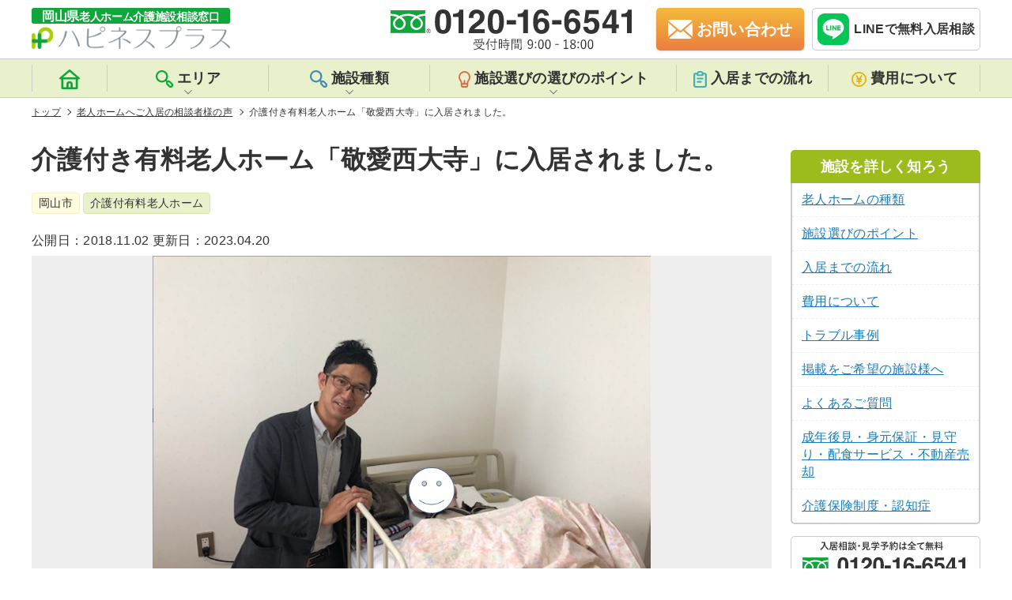

--- FILE ---
content_type: text/html; charset=UTF-8
request_url: https://okayama-roujinhome.jp/voice/voice-11687/
body_size: 12119
content:
<!DOCTYPE html>
<html lang="ja">

    <head>
                <meta charset="UTF-8">
        <meta name="viewport" content="width=device-width, initial-scale=1, maximum-scale=1">
        <meta http-equiv="X-UA-Compatible" content="ie=edge">
        <meta name="format-detection" content="telephone=no">
        <meta name="google-site-verification" content="">

        <!-- favicon -->
        <link rel="shortcut icon" href="https://okayama-roujinhome.jp/wp-content/themes/happiness/favicon/favicon.ico" type="image/x-icon">
        <link rel="icon" type="image/vnd.microsoft.icon" href="https://okayama-roujinhome.jp/wp-content/themes/happiness/favicon/favicon.ico">
        <link rel="icon" type="image/png" href="https://okayama-roujinhome.jp/wp-content/themes/happiness/favicon/icon-16x16.png" sizes="16x16">
        <link rel="icon" type="image/png" href="https://okayama-roujinhome.jp/wp-content/themes/happiness/favicon/icon-24x24.png" sizes="24x24">
        <link rel="icon" type="image/png" href="https://okayama-roujinhome.jp/wp-content/themes/happiness/favicon/icon-32x32.png" sizes="32x32">
        <link rel="icon" type="image/png" href="https://okayama-roujinhome.jp/wp-content/themes/happiness/favicon/icon-48x48.png" sizes="48x48">
        <link rel="apple-touch-icon" href="https://okayama-roujinhome.jp/wp-content/themes/happiness/favicon/apple-touch-icon-180x180.png">
        <link rel="icon" href="https://okayama-roujinhome.jp/wp-content/themes/happiness/favicon/android-chrome-192x192.png" sizes="192x192">
        <meta name="msapplication-TileImage" content="https://okayama-roujinhome.jp/wp-content/themes/happiness/favicon/mstile-144x144.png">

        <meta name="description" content="入居相談員の坂峯です。2018年11月1日に介護付有料老人ホーム「敬愛西大寺様」に入居が確定しました。今回は胃ろうがあり、たん吸引が日中に4回ほど（夜間はなし）、他にはレヴィー小体型認知症がある方でした。胃ろうがある場合、看護師の方による対応が必要となる為看護師の方が常駐している">
<title>介護付き有料老人ホーム「敬愛西大寺」に入居されました。 | 岡山県老人ホーム・介護施設相談窓口『ハピネスプラス』</title>
  <link rel="canonical" href="https://okayama-roujinhome.jp/voice/voice-11687/"/>
  <script type="application/ld+json">
{
    "@context": "http://schema.org",
    "@type": "BlogPosting",
    "mainEntityOfPage": {
        "@type": "WebSite",
        "url": "https://okayama-roujinhome.jp/",
        "name": "岡山県老人ホーム・介護施設相談窓口『ハピネスプラス』",
        "author": {
            "@type": "Organization",
            "name": "株式会社リレーションプラス",
            "url": "https://okayama-roujinhome.jp/",
            "logo": "",
            "contactPoint": [{
                "@type": "ContactPoint",
                "telephone": "+81-120-16-6541",
                "contactType": "customer service",
                "email": "okayama.roujinhome@gmail.com",
                "areaServed": [
                    "JP"
                ],
                 "contactOption": [
                    "TollFree"
                ],
                 "availableLanguage": [
                    "Japanese"
                ]
            }]
        },
        "potentialAction": {
            "@type": "SearchAction",
            "target": "https://okayama-roujinhome.jp/facility/?s={search_term_string}",
            "query-input": "required name=search_term_string"
        }
    },
    "headline": "介護付き有料老人ホーム「敬愛西大寺」に入居されました。",
    "description": "入居相談員の坂峯です。2018年11月1日に介護付有料老人ホーム「敬愛西大寺様」に入居が確定しました。今回は胃ろうがあり、たん吸引が日中に4回ほど（夜間はなし）、他にはレヴィー小体型認知症がある方でした。胃ろうがある場合、看護師の方による対応が必要となる為看護師の方が常駐している",
    "datePublished": "2018-11-02T18:13:52+09:00",
    "dateModified": "2023-04-20T18:25:06+09:00",
    "image": [
        "https://okayama-roujinhome.jp/wp-content/uploads/2018/11/20181101_hosaki-600x371.jpg"
    ],
    "author": {
        "@type": "Organization",
        "name": "株式会社リレーションプラス"
    },
    "publisher": {
        "@type": "Organization",
        "name": "株式会社リレーションプラス",
        "logo": {
            "@type": "ImageObject",
            "url": "",
            "width": 0
        }
    }
}
</script>
<script type="application/ld+json">
{
    "@context": "https://schema.org",
    "@type": "BreadcrumbList",
    "itemListElement": [{
            "@type": "ListItem",
            "position": 1,
            "item": {
                "@id": "https://okayama-roujinhome.jp/",
                "name": "岡山県老人ホーム・介護施設相談窓口『ハピネスプラス』"
            }
        },
                 {
            "@type": "ListItem",
            "position": 2,
            "item": {
                "@id": "https://okayama-roujinhome.jp/voice/",
                "name": "老人ホームへご入居の相談者様の声"
            }
        }
        ,
                 {
            "@type": "ListItem",
            "position": 3,
            "item": {
                "@id": "httpsokayama-roujinhome.jp/voice/voice-11687/",
                "name": "介護付き有料老人ホーム「敬愛西大寺」に入居されました。"
            }
        }
        
            ]
}
</script>
<meta name='robots' content='max-image-preview:large' />
<link rel='dns-prefetch' href='//s.w.org' />
<link rel='stylesheet' id='csviae-common-css'  href='https://okayama-roujinhome.jp/wp-content/plugins/csv-importer-and-exporter/css/common.css' media='all' />
<link rel='stylesheet' id='reset-css'  href='https://okayama-roujinhome.jp/wp-content/themes/happiness/css/sanitize.css' media='all' />
<link rel='stylesheet' id='common-style-css'  href='https://okayama-roujinhome.jp/wp-content/themes/happiness/css/style.css?v=1.2.7' media='all' />
<style id='global-styles-inline-css' type='text/css'>
body{--wp--preset--color--black: #000000;--wp--preset--color--cyan-bluish-gray: #abb8c3;--wp--preset--color--white: #ffffff;--wp--preset--color--pale-pink: #f78da7;--wp--preset--color--vivid-red: #cf2e2e;--wp--preset--color--luminous-vivid-orange: #ff6900;--wp--preset--color--luminous-vivid-amber: #fcb900;--wp--preset--color--light-green-cyan: #7bdcb5;--wp--preset--color--vivid-green-cyan: #00d084;--wp--preset--color--pale-cyan-blue: #8ed1fc;--wp--preset--color--vivid-cyan-blue: #0693e3;--wp--preset--color--vivid-purple: #9b51e0;--wp--preset--gradient--vivid-cyan-blue-to-vivid-purple: linear-gradient(135deg,rgba(6,147,227,1) 0%,rgb(155,81,224) 100%);--wp--preset--gradient--light-green-cyan-to-vivid-green-cyan: linear-gradient(135deg,rgb(122,220,180) 0%,rgb(0,208,130) 100%);--wp--preset--gradient--luminous-vivid-amber-to-luminous-vivid-orange: linear-gradient(135deg,rgba(252,185,0,1) 0%,rgba(255,105,0,1) 100%);--wp--preset--gradient--luminous-vivid-orange-to-vivid-red: linear-gradient(135deg,rgba(255,105,0,1) 0%,rgb(207,46,46) 100%);--wp--preset--gradient--very-light-gray-to-cyan-bluish-gray: linear-gradient(135deg,rgb(238,238,238) 0%,rgb(169,184,195) 100%);--wp--preset--gradient--cool-to-warm-spectrum: linear-gradient(135deg,rgb(74,234,220) 0%,rgb(151,120,209) 20%,rgb(207,42,186) 40%,rgb(238,44,130) 60%,rgb(251,105,98) 80%,rgb(254,248,76) 100%);--wp--preset--gradient--blush-light-purple: linear-gradient(135deg,rgb(255,206,236) 0%,rgb(152,150,240) 100%);--wp--preset--gradient--blush-bordeaux: linear-gradient(135deg,rgb(254,205,165) 0%,rgb(254,45,45) 50%,rgb(107,0,62) 100%);--wp--preset--gradient--luminous-dusk: linear-gradient(135deg,rgb(255,203,112) 0%,rgb(199,81,192) 50%,rgb(65,88,208) 100%);--wp--preset--gradient--pale-ocean: linear-gradient(135deg,rgb(255,245,203) 0%,rgb(182,227,212) 50%,rgb(51,167,181) 100%);--wp--preset--gradient--electric-grass: linear-gradient(135deg,rgb(202,248,128) 0%,rgb(113,206,126) 100%);--wp--preset--gradient--midnight: linear-gradient(135deg,rgb(2,3,129) 0%,rgb(40,116,252) 100%);--wp--preset--duotone--dark-grayscale: url('#wp-duotone-dark-grayscale');--wp--preset--duotone--grayscale: url('#wp-duotone-grayscale');--wp--preset--duotone--purple-yellow: url('#wp-duotone-purple-yellow');--wp--preset--duotone--blue-red: url('#wp-duotone-blue-red');--wp--preset--duotone--midnight: url('#wp-duotone-midnight');--wp--preset--duotone--magenta-yellow: url('#wp-duotone-magenta-yellow');--wp--preset--duotone--purple-green: url('#wp-duotone-purple-green');--wp--preset--duotone--blue-orange: url('#wp-duotone-blue-orange');--wp--preset--font-size--small: 13px;--wp--preset--font-size--medium: 20px;--wp--preset--font-size--large: 36px;--wp--preset--font-size--x-large: 42px;}.has-black-color{color: var(--wp--preset--color--black) !important;}.has-cyan-bluish-gray-color{color: var(--wp--preset--color--cyan-bluish-gray) !important;}.has-white-color{color: var(--wp--preset--color--white) !important;}.has-pale-pink-color{color: var(--wp--preset--color--pale-pink) !important;}.has-vivid-red-color{color: var(--wp--preset--color--vivid-red) !important;}.has-luminous-vivid-orange-color{color: var(--wp--preset--color--luminous-vivid-orange) !important;}.has-luminous-vivid-amber-color{color: var(--wp--preset--color--luminous-vivid-amber) !important;}.has-light-green-cyan-color{color: var(--wp--preset--color--light-green-cyan) !important;}.has-vivid-green-cyan-color{color: var(--wp--preset--color--vivid-green-cyan) !important;}.has-pale-cyan-blue-color{color: var(--wp--preset--color--pale-cyan-blue) !important;}.has-vivid-cyan-blue-color{color: var(--wp--preset--color--vivid-cyan-blue) !important;}.has-vivid-purple-color{color: var(--wp--preset--color--vivid-purple) !important;}.has-black-background-color{background-color: var(--wp--preset--color--black) !important;}.has-cyan-bluish-gray-background-color{background-color: var(--wp--preset--color--cyan-bluish-gray) !important;}.has-white-background-color{background-color: var(--wp--preset--color--white) !important;}.has-pale-pink-background-color{background-color: var(--wp--preset--color--pale-pink) !important;}.has-vivid-red-background-color{background-color: var(--wp--preset--color--vivid-red) !important;}.has-luminous-vivid-orange-background-color{background-color: var(--wp--preset--color--luminous-vivid-orange) !important;}.has-luminous-vivid-amber-background-color{background-color: var(--wp--preset--color--luminous-vivid-amber) !important;}.has-light-green-cyan-background-color{background-color: var(--wp--preset--color--light-green-cyan) !important;}.has-vivid-green-cyan-background-color{background-color: var(--wp--preset--color--vivid-green-cyan) !important;}.has-pale-cyan-blue-background-color{background-color: var(--wp--preset--color--pale-cyan-blue) !important;}.has-vivid-cyan-blue-background-color{background-color: var(--wp--preset--color--vivid-cyan-blue) !important;}.has-vivid-purple-background-color{background-color: var(--wp--preset--color--vivid-purple) !important;}.has-black-border-color{border-color: var(--wp--preset--color--black) !important;}.has-cyan-bluish-gray-border-color{border-color: var(--wp--preset--color--cyan-bluish-gray) !important;}.has-white-border-color{border-color: var(--wp--preset--color--white) !important;}.has-pale-pink-border-color{border-color: var(--wp--preset--color--pale-pink) !important;}.has-vivid-red-border-color{border-color: var(--wp--preset--color--vivid-red) !important;}.has-luminous-vivid-orange-border-color{border-color: var(--wp--preset--color--luminous-vivid-orange) !important;}.has-luminous-vivid-amber-border-color{border-color: var(--wp--preset--color--luminous-vivid-amber) !important;}.has-light-green-cyan-border-color{border-color: var(--wp--preset--color--light-green-cyan) !important;}.has-vivid-green-cyan-border-color{border-color: var(--wp--preset--color--vivid-green-cyan) !important;}.has-pale-cyan-blue-border-color{border-color: var(--wp--preset--color--pale-cyan-blue) !important;}.has-vivid-cyan-blue-border-color{border-color: var(--wp--preset--color--vivid-cyan-blue) !important;}.has-vivid-purple-border-color{border-color: var(--wp--preset--color--vivid-purple) !important;}.has-vivid-cyan-blue-to-vivid-purple-gradient-background{background: var(--wp--preset--gradient--vivid-cyan-blue-to-vivid-purple) !important;}.has-light-green-cyan-to-vivid-green-cyan-gradient-background{background: var(--wp--preset--gradient--light-green-cyan-to-vivid-green-cyan) !important;}.has-luminous-vivid-amber-to-luminous-vivid-orange-gradient-background{background: var(--wp--preset--gradient--luminous-vivid-amber-to-luminous-vivid-orange) !important;}.has-luminous-vivid-orange-to-vivid-red-gradient-background{background: var(--wp--preset--gradient--luminous-vivid-orange-to-vivid-red) !important;}.has-very-light-gray-to-cyan-bluish-gray-gradient-background{background: var(--wp--preset--gradient--very-light-gray-to-cyan-bluish-gray) !important;}.has-cool-to-warm-spectrum-gradient-background{background: var(--wp--preset--gradient--cool-to-warm-spectrum) !important;}.has-blush-light-purple-gradient-background{background: var(--wp--preset--gradient--blush-light-purple) !important;}.has-blush-bordeaux-gradient-background{background: var(--wp--preset--gradient--blush-bordeaux) !important;}.has-luminous-dusk-gradient-background{background: var(--wp--preset--gradient--luminous-dusk) !important;}.has-pale-ocean-gradient-background{background: var(--wp--preset--gradient--pale-ocean) !important;}.has-electric-grass-gradient-background{background: var(--wp--preset--gradient--electric-grass) !important;}.has-midnight-gradient-background{background: var(--wp--preset--gradient--midnight) !important;}.has-small-font-size{font-size: var(--wp--preset--font-size--small) !important;}.has-medium-font-size{font-size: var(--wp--preset--font-size--medium) !important;}.has-large-font-size{font-size: var(--wp--preset--font-size--large) !important;}.has-x-large-font-size{font-size: var(--wp--preset--font-size--x-large) !important;}
</style>
<script src='https://okayama-roujinhome.jp/wp-includes/js/jquery/jquery.min.js' id='jquery-core-js'></script>
<script src='https://okayama-roujinhome.jp/wp-includes/js/jquery/jquery-migrate.min.js' id='jquery-migrate-js'></script>
<script src='https://okayama-roujinhome.jp/wp-content/themes/happiness/js/megamenu.js' id='megamenu-js'></script>
<script src='https://okayama-roujinhome.jp/wp-content/themes/happiness/js/jquery.smoothScroll.min.js' id='smoothscroll-js'></script>
<script src='https://okayama-roujinhome.jp/wp-content/themes/happiness/js/jquery.matchHeight.min.js' id='matchheight-js'></script>
<script src='https://okayama-roujinhome.jp/wp-content/themes/happiness/js/common.js' id='common-script-js'></script>
<link rel='shortlink' href='https://okayama-roujinhome.jp/?p=11687' />
<link rel="icon" href="https://okayama-roujinhome.jp/wp-content/uploads/2019/02/cropped-06597c68a5c312ad88403a961a21bf9b-32x32.png" sizes="32x32" />
<link rel="icon" href="https://okayama-roujinhome.jp/wp-content/uploads/2019/02/cropped-06597c68a5c312ad88403a961a21bf9b-192x192.png" sizes="192x192" />
<link rel="apple-touch-icon" href="https://okayama-roujinhome.jp/wp-content/uploads/2019/02/cropped-06597c68a5c312ad88403a961a21bf9b-180x180.png" />
<meta name="msapplication-TileImage" content="https://okayama-roujinhome.jp/wp-content/uploads/2019/02/cropped-06597c68a5c312ad88403a961a21bf9b-270x270.png" />

        <!--[if lt IE 9]>
	<script src="https://cdnjs.cloudflare.com/ajax/libs/html5shiv/3.7.3/html5shiv.js"></script>
<![endif]-->

        <!-- Global site tag (gtag.js) - Google Analytics -->
        <script async src="https://www.googletagmanager.com/gtag/js?id=G-W6G3SX49XH"></script>
        <script>
        window.dataLayer = window.dataLayer || [];

        function gtag() {
            dataLayer.push(arguments);
        }
        gtag('js', new Date());

        gtag('config', 'G-W6G3SX49XH');
        gtag('config', 'UA-114445016-1');
        </script>

    </head>
    <!-- HEADER -->

<body class="voice-template-default single single-voice postid-11687" id="pagetop">
<header id="header" class="header">
    <div class="header__inner">
        <div class="header__left">
            <a href="https://okayama-roujinhome.jp/">
                <img src="https://okayama-roujinhome.jp/wp-content/themes/happiness/img/common/logo.svg" alt="岡山県老人ホーム介護施設相談窓口ハピネスプラス" width="251" height="52" loading="eager">
            </a>
        </div>
        <div class="header__right">
            <div class="header__right--tel">
                <img src="https://okayama-roujinhome.jp/wp-content/themes/happiness/img/common/headerTel.svg" alt="岡山県老人ホーム介護施設相談窓口の電話番号は0120-16-6541です。" width="306" height="54">
            </div>
            <a href="https://okayama-roujinhome.jp/contact/" class="header__right--mail"><span>お問い合わせ</span></a>
            <div class="header__line">
                <a href="https://line.me/R/ti/p/%40183pamjo" target="_blank" rel="noopener nofollow noreferrer" onclick="gtag('event', 'line-tap', {'event_category': 'click'});">
                    <img src="https://okayama-roujinhome.jp/wp-content/themes/happiness/img/common/entryFixed__line.svg" alt="ハピネスプラスのLINE公式アカウントから無料の相談が受けれます。" width="50" height="50" loading="lazy">
                    <span>LINEで無料入居相談</span>
                </a>
            </div>
            <div class="header__sp" id="nav-mobile">
                <span></span>
                <span></span>
                <span></span>
            </div>
        </div>
    </div>
    <nav id="nav" class="nav">
        <div class="nav__inner">
            <ul class="nav__listBox">
                <li class="nav__listBox__lists">
                    <a href="https://okayama-roujinhome.jp/">
                        <span class="headerIcon">
                            <svg xmlns="http://www.w3.org/2000/svg" width="25.398" height="25.403" viewBox="0 0 25.398 25.403">
                                <path id="iconHome" class="iconHome" d="M26.972,12.479,15.54,2.317a1.27,1.27,0,0,0-1.677,0L2.431,12.479A1.271,1.271,0,0,0,3.27,14.7H4.54V26.134A1.27,1.27,0,0,0,5.81,27.4H23.593a1.27,1.27,0,0,0,1.27-1.27V14.7h1.27a1.271,1.271,0,0,0,.838-2.223Zm-11,12.385h-2.54V21.053a1.27,1.27,0,1,1,2.54,0Zm6.351,0H18.512V21.053a3.811,3.811,0,1,0-7.621,0v3.811H7.08V14.7H22.323ZM6.61,12.161,14.7,4.972l8.091,7.189Z" transform="translate(-2.003 -2.001)" />
                            </svg>
                        </span>
                        <span class="home">トップページ</span>
                    </a>
                </li>
                <li id="area" class="nav__listBox__lists area">
                    <div class="sec-tit">
                        <span class="headerIcon">
                            <svg xmlns="http://www.w3.org/2000/svg" width="21.832" height="21.914" viewBox="0 0 21.832 21.914">
                                <path id="iconSearch" class="iconSearch" d="M22.936,18.284l-2.274-2.329a3.383,3.383,0,0,0-3.734-.626l-.989-.989a7.689,7.689,0,1,0-1.549,1.549l.978.978a3.3,3.3,0,0,0,.582,3.8L18.279,23a3.313,3.313,0,1,0,4.657-4.712Zm-9.314-4.657a5.492,5.492,0,1,1,1.613-3.888,5.492,5.492,0,0,1-1.613,3.888Zm7.765,7.765a1.1,1.1,0,0,1-1.56,0L17.5,19.064a1.1,1.1,0,1,1,1.56-1.56l2.329,2.329a1.1,1.1,0,0,1,0,1.56Z" transform="translate(-2.096 -2.046)" />
                            </svg>
                        </span>エリア
                    </div>
                    <div class="areaList">
                        <ul class="areaList__box">
                            <li><a href="https://okayama-roujinhome.jp/area/niimi/">新見市</a></li>
<li><a href="https://okayama-roujinhome.jp/area/shoo/">勝央町</a></li>
<li><a href="https://okayama-roujinhome.jp/area/takahashi/">高梁市</a></li>
<li><a href="https://okayama-roujinhome.jp/area/nishiawakura/">西粟倉村</a></li>
<li><a href="https://okayama-roujinhome.jp/area/ihara/">井原市</a></li>
<li><a href="https://okayama-roujinhome.jp/area/mimasaka/">美作市</a></li>
<li><a href="https://okayama-roujinhome.jp/area/yakage/">矢掛町</a></li>
<li><a href="https://okayama-roujinhome.jp/area/kibichuo/">吉備中央町</a></li>
<li><a href="https://okayama-roujinhome.jp/area/soja/">総社市</a></li>
<li><a href="https://okayama-roujinhome.jp/area/akaiwa/">赤磐市</a></li>
<li><a href="https://okayama-roujinhome.jp/area/kasaoka/">笠岡市</a></li>
<li><a href="https://okayama-roujinhome.jp/area/wake/">和気町</a></li>
<li><a href="https://okayama-roujinhome.jp/area/satosho/">里庄町</a></li>
<li><a href="https://okayama-roujinhome.jp/area/bizen/">備前市</a></li>
<li><a href="https://okayama-roujinhome.jp/area/asakuchi/">浅口市</a></li>
<li><a href="https://okayama-roujinhome.jp/area/setouchi/">瀬戸内市</a></li>
<li><a href="https://okayama-roujinhome.jp/area/hayashima/">早島町</a></li>
<li><a href="https://okayama-roujinhome.jp/area/tamano/">玉野市</a></li>
<li><a href="https://okayama-roujinhome.jp/area/shinjo/">新庄村</a></li>
<li><a href="https://okayama-roujinhome.jp/area/%e6%b5%85%e5%8f%a3%e9%83%a1/">浅口郡</a></li>
<li><a href="https://okayama-roujinhome.jp/area/maniwa/">真庭市</a></li>
<li><a href="https://okayama-roujinhome.jp/area/%e5%b0%8f%e7%94%b0%e9%83%a1/">小田郡</a></li>
<li><a href="https://okayama-roujinhome.jp/area/kagamino/">鏡野町</a></li>
<li><a href="https://okayama-roujinhome.jp/area/other/">その他</a></li>
<li><a href="https://okayama-roujinhome.jp/area/tsuyama/">津山市</a></li>
<li><a href="https://okayama-roujinhome.jp/area/%e8%8b%ab%e7%94%b0%e9%83%a1/">苫田郡</a></li>
<li><a href="https://okayama-roujinhome.jp/area/misaki/">美咲町</a></li>
<li><a href="https://okayama-roujinhome.jp/area/%e5%8a%a0%e8%b3%80%e9%83%a1/">加賀郡</a></li>
<li><a href="https://okayama-roujinhome.jp/area/okayama/">岡山市</a></li>
<li><a href="https://okayama-roujinhome.jp/area/kumenan/">久米南町</a></li>
<li><a href="https://okayama-roujinhome.jp/area/%e4%b9%85%e7%b1%b3%e9%83%a1/">久米郡</a></li>
<li><a href="https://okayama-roujinhome.jp/area/kurashiki/">倉敷市</a></li>
<li><a href="https://okayama-roujinhome.jp/area/nagi/">奈義町</a></li>
                        </ul>
                    </div>
                </li>
                <li id="kind" class="nav__listBox__lists kind">
                    <div class="sec-tit">
                        <span class="headerIcon">
                            <svg xmlns="http://www.w3.org/2000/svg" width="21.832" height="21.914" viewBox="0 0 21.832 21.914">
                                <path id="iconKind" class="iconKind" d="M22.936,18.284l-2.274-2.329a3.383,3.383,0,0,0-3.734-.626l-.989-.989a7.689,7.689,0,1,0-1.549,1.549l.978.978a3.3,3.3,0,0,0,.582,3.8L18.279,23a3.313,3.313,0,1,0,4.657-4.712Zm-9.314-4.657a5.492,5.492,0,1,1,1.613-3.888,5.492,5.492,0,0,1-1.613,3.888Zm7.765,7.765a1.1,1.1,0,0,1-1.56,0L17.5,19.064a1.1,1.1,0,1,1,1.56-1.56l2.329,2.329a1.1,1.1,0,0,1,0,1.56Z" transform="translate(-2.096 -2.046)" />
                            </svg>
                        </span>施設種類
                    </div>
                    <div class="kindList">
                        <ul class="kindList__box">
                            <li><a href="https://okayama-roujinhome.jp/kind/%e3%82%b5%e3%83%bc%e3%83%93%e3%82%b9%e4%bb%98%e9%ab%98%e9%bd%a2%e8%80%85%e5%90%91%e3%81%91%e4%bd%8f%e5%ae%85/">サービス付高齢者向け住宅</a></li>
<li><a href="https://okayama-roujinhome.jp/kind/%e3%82%b0%e3%83%ab%e3%83%bc%e3%83%97%e3%83%9b%e3%83%bc%e3%83%a0/">グループホーム</a></li>
<li><a href="https://okayama-roujinhome.jp/kind/%e7%89%b9%e5%88%a5%e9%a4%8a%e8%ad%b7%e8%80%81%e4%ba%ba%e3%83%9b%e3%83%bc%e3%83%a0/">特別養護老人ホーム</a></li>
<li><a href="https://okayama-roujinhome.jp/kind/%e3%82%b1%e3%82%a2%e3%83%8f%e3%82%a6%e3%82%b9%ef%bc%88%e8%bb%bd%e8%b2%bb%e8%80%81%e4%ba%ba%e3%83%9b%e3%83%bc%e3%83%a0%ef%bc%89/">ケアハウス（軽費老人ホーム）</a></li>
<li><a href="https://okayama-roujinhome.jp/kind/%e7%89%b9%e5%ae%9a%e6%96%bd%e8%a8%ad%e5%85%a5%e5%b1%85%e8%80%85%e7%94%9f%e6%b4%bb%e4%bb%8b%e8%ad%b7%e6%9c%89%e6%96%99%e8%80%81%e4%ba%ba%e3%83%9b%e3%83%bc%e3%83%a0/">特定施設入居者生活介護有料老人ホーム</a></li>
<li><a href="https://okayama-roujinhome.jp/kind/%e5%9c%b0%e5%9f%9f%e5%af%86%e7%9d%80%e5%9e%8b%e7%89%b9%e5%ae%9a%e6%96%bd%e8%a8%ad%e5%85%a5%e5%b1%85%e8%80%85%e7%94%9f%e6%b4%bb%e4%bb%8b%e8%ad%b7%e6%9c%89%e6%96%99%e8%80%81%e4%ba%ba%e3%83%9b%e3%83%bc/">地域密着型特定施設入居者生活介護有料老人ホーム</a></li>
<li><a href="https://okayama-roujinhome.jp/kind/%e4%bb%8b%e8%ad%b7%e4%bb%98%e6%9c%89%e6%96%99%e8%80%81%e4%ba%ba%e3%83%9b%e3%83%bc%e3%83%a0/">介護付有料老人ホーム</a></li>
<li><a href="https://okayama-roujinhome.jp/kind/%e4%bd%8f%e5%ae%85%e5%9e%8b%e6%9c%89%e6%96%99%e8%80%81%e4%ba%ba%e3%83%9b%e3%83%bc%e3%83%a0/">住宅型有料老人ホーム</a></li>
                        </ul>
                    </div>
                </li>
                <li id="point" class="nav__listBox__lists point">
                    <div class="sec-tit">
                        <span class="headerIcon">
                            <svg xmlns="http://www.w3.org/2000/svg" width="15.262" height="20.988" viewBox="0 0 15.262 20.988">
                                <path id="iconBulb" class="iconBulb" d="M16.487,2.736A7.635,7.635,0,0,0,5.774,13.525a4.331,4.331,0,0,1,1.088,2.738v2.862a2.862,2.862,0,0,0,2.862,2.862H13.54A2.862,2.862,0,0,0,16.4,19.125V16.444A4.932,4.932,0,0,1,17.565,13.4,7.632,7.632,0,0,0,16.487,2.717ZM14.493,19.125a.954.954,0,0,1-.954.954H9.724a.954.954,0,0,1-.954-.954v-.954h5.724Zm1.593-6.907a6.8,6.8,0,0,0-1.593,4.045H12.586V13.4a.954.954,0,1,0-1.908,0v2.862H8.77a6.2,6.2,0,0,0-1.526-3.968A5.721,5.721,0,1,1,17.355,8.632a5.619,5.619,0,0,1-1.269,3.587Z" transform="translate(-4 -0.999)" />
                            </svg>
                        </span>施設選びの選びのポイント
                    </div>
                    <div class="pointList">
                        <ul class="pointList__box">
                            <li><a href="https://okayama-roujinhome.jp/kind/">老人ホームの種類</a></li>
                            <li><a href="https://okayama-roujinhome.jp/point/">施設選びのポイント</a></li>
                            <li><a href="https://okayama-roujinhome.jp/flow/">入居までの流れ</a></li>
                            <li><a href="https://okayama-roujinhome.jp/cost/">費用について</a></li>
                            <li><a href="https://okayama-roujinhome.jp/case/">トラブル事例</a></li>
                            <li><a href="https://okayama-roujinhome.jp/merit/">掲載をご希望の施設様</a></li>
                        </ul>
                    </div>
                </li>
                <li class="nav__listBox__lists">
                    <a href="https://okayama-roujinhome.jp/flow/">
                        <span class="headerIcon">
                            <svg xmlns="http://www.w3.org/2000/svg" width="16.943" height="21.178" viewBox="0 0 16.943 21.178">
                                <path id="iconBinder" class="iconBinder" d="M13.53,14.707H9.295a1.059,1.059,0,1,0,0,2.118H13.53a1.059,1.059,0,1,0,0-2.118ZM17.766,4.118h-1.25A3.177,3.177,0,0,0,13.53,2H11.412A3.177,3.177,0,0,0,8.426,4.118H7.177A3.177,3.177,0,0,0,4,7.295V20a3.177,3.177,0,0,0,3.177,3.177H17.766A3.177,3.177,0,0,0,20.943,20V7.295a3.177,3.177,0,0,0-3.177-3.177ZM10.353,5.177a1.059,1.059,0,0,1,1.059-1.059H13.53a1.059,1.059,0,0,1,1.059,1.059V6.236H10.353ZM18.825,20a1.059,1.059,0,0,1-1.059,1.059H7.177A1.059,1.059,0,0,1,6.118,20V7.295A1.059,1.059,0,0,1,7.177,6.236H8.236V7.295A1.059,1.059,0,0,0,9.295,8.353h6.353a1.059,1.059,0,0,0,1.059-1.059V6.236h1.059a1.059,1.059,0,0,1,1.059,1.059Zm-3.177-9.53H9.295a1.059,1.059,0,1,0,0,2.118h6.353a1.059,1.059,0,1,0,0-2.118Z" transform="translate(-4 -2)" />
                            </svg>
                        </span>入居までの流れ
                    </a>
                </li>
                <li class="nav__listBox__lists">
                    <a href="https://okayama-roujinhome.jp/cost/">
                        <span class="headerIcon">
                            <svg xmlns="http://www.w3.org/2000/svg" width="19.169" height="19.169" viewBox="0 0 19.169 19.169">
                                <path id="iconMoney" class="iconMoney" d="M10.584,1a9.584,9.584,0,1,0,9.584,9.584A9.584,9.584,0,0,0,10.584,1Zm0,17.426a7.842,7.842,0,1,1,7.842-7.842,7.842,7.842,0,0,1-7.842,7.842ZM13.05,5.749l-2.466,3.7-2.466-3.7a.871.871,0,0,0-1.455.958L8.5,9.469H7.97a.871.871,0,1,0,0,1.743H9.713l.044.07v.8H7.97a.871.871,0,1,0,0,1.743H9.713v1.987a.871.871,0,0,0,1.743,0V13.826H13.2a.871.871,0,0,0,0-1.743H11.456v-.8l.044-.07h1.7a.871.871,0,1,0,0-1.743h-.531l1.838-2.762a.871.871,0,0,0-1.455-.958Z" transform="translate(-1 -1)" />
                            </svg>
                        </span>費用について
                    </a>
                </li>
            </ul>
        </div>
        <div class="nav__cv">
            <a href="tel:0120-16-6541" onclick="gtag('event', 'tel-tap', {'event_category': 'click'});">
                <img src="https://okayama-roujinhome.jp/wp-content/themes/happiness/img/common/entryFixed__tel--w.svg" alt="ハピネスプラスへの電話は0120-16-6541 受付時間9:30〜18:00 お気軽にお問い合わせください。" width="64" height="64" loading="lazy">
                <p><span>0120-16-6541</span>9:30〜18:00</p>
            </a>
            <a href="https://okayama-roujinhome.jp/contact/">
                <img src="https://okayama-roujinhome.jp/wp-content/themes/happiness/img/common/entryFixed__mail--w.svg" alt="ハピネスプラスへのお問い合わせは24時間受付中　お気軽にお問い合わせください。" width="64" height="64" loading="lazy">
                <p>お問い合わせ</p>
            </a>
            <a href="https://line.me/R/ti/p/%40183pamjo" target="_blank" rel="noopener nofollow noreferrer"onclick="gtag('event', 'line-tap', {'event_category': 'click'});">
                <img src="https://okayama-roujinhome.jp/wp-content/themes/happiness/img/common/entryFixed__line--w.svg" alt="ハピネスプラスのLINE公式アカウントから無料の相談が受けれます。" width="64" height="64" loading="lazy">
                <p>無料入居相談</p>
            </a>
        </div>
    </nav>
</header>

<div class="header__blockproxy"></div>

<div class="breadcrumbs">
    <ul>
        <li>
            <a href="https://okayama-roujinhome.jp/">トップ</a>
        </li>
                <li>
            <a href="https://okayama-roujinhome.jp/voice/">
老人ホームへご入居の相談者様の声
</a>
        </li>
                <li>
            介護付き有料老人ホーム「敬愛西大寺」に入居されました。
        </li>
            </ul>
</div>

<div class="pageWrapper voice-11687">
    <main class="pageMain voice-11687">
        <h1 class="title">介護付き有料老人ホーム「敬愛西大寺」に入居されました。</h1>
                <ul class="voicePage__term">
                        <li class="area"><a href="https://okayama-roujinhome.jp/area_voice/okayama/">岡山市</a></li>                                    <li class="kind"><a href="https://okayama-roujinhome.jp/kind_voice/%e4%bb%8b%e8%ad%b7%e4%bb%98%e6%9c%89%e6%96%99%e8%80%81%e4%ba%ba%e3%83%9b%e3%83%bc%e3%83%a0/">介護付有料老人ホーム</a></li>                    </ul>
                <div class="time">
            <span class="release">公開日：<time datetime="2018-11-02T18:13:52+09:00">2018.11.02</time></span>
            <span class="change">更新日：<time datetime="2023-04-20T18:25:06+09:00">2023.04.20</time></span>        </div>
        <article class="singleBox">
                        <div class="thumbnail-box">
                <img width="897" height="667" src="https://okayama-roujinhome.jp/wp-content/uploads/2018/11/20181101_hosaki.jpg" class="attachment-large size-large wp-post-image" alt="" loading="lazy" srcset="https://okayama-roujinhome.jp/wp-content/uploads/2018/11/20181101_hosaki.jpg 897w, https://okayama-roujinhome.jp/wp-content/uploads/2018/11/20181101_hosaki-300x223.jpg 300w, https://okayama-roujinhome.jp/wp-content/uploads/2018/11/20181101_hosaki-768x571.jpg 768w" sizes="(max-width: 897px) 100vw, 897px" />            </div>
                        <p>入居相談員の坂峯です。</p>
<p>2018年11月1日に介護付有料老人ホーム「敬愛西大寺様」に入居が確定しました。</p>
<p>今回は胃ろうがあり、たん吸引が日中に4回ほど（夜間はなし）、他にはレヴィー小体型認知症がある方でした。</p>
<p>胃ろうがある場合、看護師の方による対応が必要となる為看護師の方が常駐している施設に限定されます。</p>
<p>また、たん吸引が頻回に起こる場合は、看護師の方が24時間常駐されている事が条件として追加されます。</p>
<p>この度ご入居された方は、たん吸引が日中のみだった為敬愛西大寺様での受け入れが可能と言う事になりました。</p>
<p>&nbsp;</p>
<p>入居当日は、慣れない環境で不安になった為か少しお部屋や通路を歩いたりなどされていました。</p>
<p>その後ご家族の献身的な努力により少しづつ落ち着きを取り戻すことが出来ています。</p>
<p>&nbsp;</p>
<p>施設をご紹介する立場の私たちとしましても、ご家族の方へ入居当日や1週間くらいは面会に良く行き不安を取り除く努力が必要である事等を事前にお教えするよう心掛ける必要があるなと感じました。</p>
<p>これから始まる新しい生活に、楽しみや喜びが訪れるようお祈りしております。</p>
<p>ご利用有難う御座いました。</p>
        </article>
        
        
        <!-- 関連施設 -->
                <section class="voicePage__facilityLink">
                        <h3>岡山市の介護付有料老人ホームをお探しの方へ</h3>
            <div class="voicePage__facilityLink--flx">
                <div class="img">
                    <img src="https://okayama-roujinhome.jp/wp-content/themes/happiness/img/page/voicePage__facilityList.png" width="600" height="748" alt="ハピネスプラスにお任せください" loading="lazy">
                </div>
                <div class="txt">
                    <p>ハピネスプラスでは、岡山市の介護付有料老人ホームの施設をお取り扱いしております。岡山市の介護付有料老人ホームへのご入居をご検討中の方は、ぜひハピネスプラスの施設紹介ページをご覧ください。<br>
                        施設へのご入居をご検討中の皆様に寄り添い、全力でお手伝いをさせていただきます。</p>
                    <a href="https://okayama-roujinhome.jp/facility/?orderby=&area=okayama&kind=%e4%bb%8b%e8%ad%b7%e4%bb%98%e6%9c%89%e6%96%99%e8%80%81%e4%ba%ba%e3%83%9b%e3%83%bc%e3%83%a0">
                        岡山市の介護付有料老人ホームはこちら
                    </a>
                </div>
            </div>
                    </section>
                <!-- /関連施設 -->

        <!-- 前後ページへのボタン -->
        <div class="page-shift--area">
                        <a href="https://okayama-roujinhome.jp/voice/voice-11658/" class="prev">サービス付き高齢者向け住宅「ロングライフタ…</a>
                                    <a href="https://okayama-roujinhome.jp/voice/voice-11689/" class="next">住宅型有料老人ホーム「アルファリビング岡山…</a>
                    </div>
        
        <!-- 関連記事 -->
                <section class="postPage__connection">
                        <h3>岡山市の介護付有料老人ホームに関する相談者様の声</h3>
            <ul>
                                                                <li>
                    <a href="https://okayama-roujinhome.jp/voice/voice-14025/">
                        <figure>
                                                        <img width="300" height="225" src="https://okayama-roujinhome.jp/wp-content/uploads/2021/12/b43141355994b07da6077dec0eb66118-300x225.jpg" class="attachment-medium size-medium wp-post-image" alt="岡山市の介護付き有料老人ホームへの入居がありました" loading="lazy" srcset="https://okayama-roujinhome.jp/wp-content/uploads/2021/12/b43141355994b07da6077dec0eb66118-300x225.jpg 300w, https://okayama-roujinhome.jp/wp-content/uploads/2021/12/b43141355994b07da6077dec0eb66118.jpg 469w" sizes="(max-width: 300px) 100vw, 300px" />                                                    </figure>
                        <div>
                            <h4 class="blog">岡山市の介護付き有料老人ホームへの入居がありました</h4>
                            <!--<p>こんにちはハピネスプラスの坂峯です！
12月上旬に岡山市の介護付き有料老人…</p>-->
                            <time datetime="2021-12-13T09:55:39+09:00">公開日:2021.12.13</time>
                        </div>
                    </a>
                </li>
                                                <li>
                    <a href="https://okayama-roujinhome.jp/voice/voice-12153/">
                        <figure>
                                                        <img width="300" height="230" src="https://okayama-roujinhome.jp/wp-content/uploads/2019/02/bestlife_okayama0210-300x230.jpg" class="attachment-medium size-medium wp-post-image" alt="介護付き有料老人ホーム「ベストライフ岡山」に入居がありました。" loading="lazy" srcset="https://okayama-roujinhome.jp/wp-content/uploads/2019/02/bestlife_okayama0210-300x230.jpg 300w, https://okayama-roujinhome.jp/wp-content/uploads/2019/02/bestlife_okayama0210-768x589.jpg 768w, https://okayama-roujinhome.jp/wp-content/uploads/2019/02/bestlife_okayama0210.jpg 942w" sizes="(max-width: 300px) 100vw, 300px" />                                                    </figure>
                        <div>
                            <h4 class="blog">介護付き有料老人ホーム「ベストライフ岡山」に入居がありました。</h4>
                            <!--<p>こんにちは。岡山エリアで介護施設を探すお手伝いをしておりますハピネスプラスの…</p>-->
                            <time datetime="2019-02-13T13:05:42+09:00">公開日:2019.02.13</time>
                        </div>
                    </a>
                </li>
                                                <li>
                    <a href="https://okayama-roujinhome.jp/voice/voice-14033/">
                        <figure>
                                                        <img width="300" height="225" src="https://okayama-roujinhome.jp/wp-content/uploads/2021/12/20211227_060714751_iOS-300x225.jpg" class="attachment-medium size-medium wp-post-image" alt="12月下旬に岡山市にある介護付き有料老人ホームへの入居がありました。" loading="lazy" srcset="https://okayama-roujinhome.jp/wp-content/uploads/2021/12/20211227_060714751_iOS-300x225.jpg 300w, https://okayama-roujinhome.jp/wp-content/uploads/2021/12/20211227_060714751_iOS-768x576.jpg 768w, https://okayama-roujinhome.jp/wp-content/uploads/2021/12/20211227_060714751_iOS-1024x768.jpg 1024w, https://okayama-roujinhome.jp/wp-content/uploads/2021/12/20211227_060714751_iOS-e1640669187334.jpg 1000w" sizes="(max-width: 300px) 100vw, 300px" />                                                    </figure>
                        <div>
                            <h4 class="blog">12月下旬に岡山市にある介護付き有料老人ホームへの入居がありました。</h4>
                            <!--<p>こんにちはハピネスプラスの坂峯です。
12月下旬に岡山市にある「介護付き有…</p>-->
                            <time datetime="2021-12-28T14:27:32+09:00">公開日:2021.12.28</time>
                        </div>
                    </a>
                </li>
                                            </ul>
            <!--<div class="changeBtnBox">
                <a href="https://okayama-roujinhome.jp/voice/?orderby=&area_voice=okayama&kind_voice=%e4%bb%8b%e8%ad%b7%e4%bb%98%e6%9c%89%e6%96%99%e8%80%81%e4%ba%ba%e3%83%9b%e3%83%bc%e3%83%a0">
                    岡山市の介護付有料老人ホームに関する相談者様の声一覧
                </a>
            </div>-->
        </section>
                <!-- /関連記事 -->

        <div class="changeBtnBox">
            <a href="https://okayama-roujinhome.jp/voice/">一覧へ戻る</a>
        </div>

    </main>
        <aside class="pageAside">
        <div class="pageAside__menu">
            <div class="title">施設を詳しく知ろう</div>
            <ul>
                <li><a href="https://okayama-roujinhome.jp/kind/">老人ホームの種類</a></li>
                <li><a href="https://okayama-roujinhome.jp/point/">施設選びのポイント</a></li>
                <li><a href="https://okayama-roujinhome.jp/flow/">入居までの流れ</a></li>
                <li><a href="https://okayama-roujinhome.jp/cost/">費用について</a></li>
                <li><a href="https://okayama-roujinhome.jp/case/">トラブル事例</a></li>
                <li><a href="https://okayama-roujinhome.jp/merit/">掲載をご希望の施設様へ</a></li>
                <li><a href="https://okayama-roujinhome.jp/faq/">よくあるご質問</a></li>
                <li><a href="https://okayama-roujinhome.jp/seinenkoken/">成年後見・身元保証・見守り・配食サービス・不動産売却</a></li>
                <li><a href="https://okayama-roujinhome.jp/seikatsuhogo/">介護保険制度・認知症</a></li>
            </ul>

            <div class="contact">
                <div class="telBtn"><a href="tel:" onclick="gtag('event', 'tel-tap', {'event_category': 'click'});"><img src="https://okayama-roujinhome.jp/wp-content/themes/happiness/img/common/facilitySideTel.svg" alt="ハピネスプラスへの問い合わせはです。" width="211" height="64" loading="lazy"></a></div>
                <div class="contactBtn"><a href=""><span>資料請求・見学予約</span></a></div>
            </div>
        </div>
    </aside>
    </div>



<footer id="footer" class="footer">
    <div class="footer__inner">
        <div class="footer__banner">
            <a href="https://okayama-roujinhome.jp/staff/" class="footer__banner__cards">
                <div class="footer__banner__cards__left"><img src="https://okayama-roujinhome.jp/wp-content/themes/happiness/img/common/BannerStaff.png" alt="相談員紹介" width="128" height="123" loading="lazy"></div>
                <div class="footer__banner__cards__right">
                    <h3>相談員紹介</h3>
                    <p>施設選びのお困りごとは<br>お気軽に相談員へ</p>
                </div>
            </a>
            <a href="https://okayama-roujinhome.jp/flow/" class="footer__banner__cards">
                <div class="footer__banner__cards__left"><img src="https://okayama-roujinhome.jp/wp-content/themes/happiness/img/common/BannerFlow.png" alt="入居までの流れ" width="128" height="123" loading="lazy"></div>
                <div class="footer__banner__cards__right">
                    <h3>入居までの流れ</h3>
                    <p>ご相談から入居までの<br>流れをご案内</p>
                </div>
            </a>
            <a href="https://okayama-roujinhome.jp/case/" class="footer__banner__cards">
                <div class="footer__banner__cards__left"><img src="https://okayama-roujinhome.jp/wp-content/themes/happiness/img/common/BannerTrouble.png" alt="トラブル事例" width="128" height="123" loading="lazy"></div>
                <div class="footer__banner__cards__right">
                    <h3>トラブル事例</h3>
                    <p>疑問点や不安の解決に<br>役立つ事例を紹介</p>
                </div>
            </a>
        </div>
        <div class="footer__attention">
            <h3 class="footer__attention__title"><span>お悩みの方はお気軽にご相談ください。</span></h3>
            <div class="footer__attention__box">
                <ul class="footer__attention__list">
                    <li class="footer__attention__list__item">
                        家族のように親身になってサポート！施設への見学同行やご入居の相談サービスも行っています！
                    </li>
                    <li class="footer__attention__list__item">
                        相談事にはスピーディーに対応！365日24時間お問い合わせを受け付けています！
                    </li>
                    <li class="footer__attention__list__item">
                        岡山地域に密着でどこよりも詳しい情報量！周辺地域全ての施設情報があります！
                    </li>
                    <li class="footer__attention__list__item">
                        リアルタイムの最新情報！最新かつ正確な情報を提供します！
                    </li>
                </ul>
                <div class="footer__attention__btnBox">
                    <div class="footer__attention__bnrs__item footer__attention__bnrs__item--tel">
                        <a href="tel:0120-16-6541" onclick="gtag('event', 'tel-tap', {'event_category': 'click'});"><img src="https://okayama-roujinhome.jp/wp-content/themes/happiness/img/common/cvTel.svg" alt="老人ホーム探しでお悩みの方はハピネスプラスにご相談ください。電話番号は0120-16-6541" width="354" height="64" loading="lazy"></a>
                    </div>
                    <div class="footer__attention__bnrs__item footer__attention__bnrs__item--mail">
                        <a href="https://okayama-roujinhome.jp/contact/?type=other">お問い合わせ</a>
                    </div>
                    <div class="footer__attention__bnrs__item footer__attention__bnrs__item--line">
                        <a href="https://line.me/R/ti/p/%40183pamjo" target="_blank" rel="noopener nofollow noreferrer" onclick="gtag('event', 'line-tap', {'event_category': 'click'});">
                            <picture>
                                <source media="(max-width:480px)" srcset="https://okayama-roujinhome.jp/wp-content/themes/happiness/img/common/footer-line-sp.png">
                                <img src="https://okayama-roujinhome.jp/wp-content/themes/happiness/img/common/footer-line-pc.png" alt="栃木県・茨城県の老人ホーム紹介センター ライフステージ" width="768" height="210" loading="lazy">
                            </picture>
                        </a>
                    </div>
                </div>
            </div>
        </div>
    </div>

    <div class="footer__main">
        <div class="footer__inner">
            <div class="footer__main__top">
                <div class="footer__main--logo">
                    <a href="https://okayama-roujinhome.jp/">
                        <img src="https://okayama-roujinhome.jp/wp-content/themes/happiness/img/common/logo.svg" alt="岡山県老人ホーム・介護施設相談窓口『ハピネスプラス』" width="315px" height="49px" loading="lazy">
                    </a>
                    <p>岡山県で老人ホーム・介護施設をお探しなら<br>「 岡山県老人ホーム・介護施設相談窓口『ハピネスプラス』」へご相談ください。</p>
                </div>
                <div class="footer__main--guideBook">
                    <a href="https://okayama-roujinhome.jp/contact/?type=other">
                        <img src="https://okayama-roujinhome.jp/wp-content/themes/happiness/img/common/guideBook.png" alt="老人ホーム・介護施設について分かりやすくご紹介します" width="509" height="106" loading="lazy">
                    </a>
                </div>
            </div>
            <div class="footer__box__container">
                <div class="footer__box footer__box--area">
                    <div class="footer__box__title">岡山県で老人ホーム・介護施設を探す</div>
                    <ul class="footer__box__list">
                        <li class="footer__box__list__item"><a href="https://okayama-roujinhome.jp/area/niimi/"><span class="bold">新見市</span></a></li>
<li class="footer__box__list__item"><a href="https://okayama-roujinhome.jp/area/shoo/"><span class="bold">勝央町</span></a></li>
<li class="footer__box__list__item"><a href="https://okayama-roujinhome.jp/area/takahashi/"><span class="bold">高梁市</span></a></li>
<li class="footer__box__list__item"><a href="https://okayama-roujinhome.jp/area/nishiawakura/"><span class="bold">西粟倉村</span></a></li>
<li class="footer__box__list__item"><a href="https://okayama-roujinhome.jp/area/ihara/"><span class="bold">井原市</span></a></li>
<li class="footer__box__list__item"><a href="https://okayama-roujinhome.jp/area/mimasaka/"><span class="bold">美作市</span></a></li>
<li class="footer__box__list__item"><a href="https://okayama-roujinhome.jp/area/yakage/"><span class="bold">矢掛町</span></a></li>
<li class="footer__box__list__item"><a href="https://okayama-roujinhome.jp/area/kibichuo/"><span class="bold">吉備中央町</span></a></li>
<li class="footer__box__list__item"><a href="https://okayama-roujinhome.jp/area/soja/"><span class="bold">総社市</span></a></li>
<li class="footer__box__list__item"><a href="https://okayama-roujinhome.jp/area/akaiwa/"><span class="bold">赤磐市</span></a></li>
<li class="footer__box__list__item"><a href="https://okayama-roujinhome.jp/area/kasaoka/"><span class="bold">笠岡市</span></a></li>
<li class="footer__box__list__item"><a href="https://okayama-roujinhome.jp/area/wake/"><span class="bold">和気町</span></a></li>
<li class="footer__box__list__item"><a href="https://okayama-roujinhome.jp/area/satosho/"><span class="bold">里庄町</span></a></li>
<li class="footer__box__list__item"><a href="https://okayama-roujinhome.jp/area/bizen/"><span class="bold">備前市</span></a></li>
<li class="footer__box__list__item"><a href="https://okayama-roujinhome.jp/area/asakuchi/"><span class="bold">浅口市</span></a></li>
<li class="footer__box__list__item"><a href="https://okayama-roujinhome.jp/area/setouchi/"><span class="bold">瀬戸内市</span></a></li>
<li class="footer__box__list__item"><a href="https://okayama-roujinhome.jp/area/hayashima/"><span class="bold">早島町</span></a></li>
<li class="footer__box__list__item"><a href="https://okayama-roujinhome.jp/area/tamano/"><span class="bold">玉野市</span></a></li>
<li class="footer__box__list__item"><a href="https://okayama-roujinhome.jp/area/shinjo/"><span class="bold">新庄村</span></a></li>
<li class="footer__box__list__item"><a href="https://okayama-roujinhome.jp/area/%e6%b5%85%e5%8f%a3%e9%83%a1/"><span class="bold">浅口郡</span></a></li>
<li class="footer__box__list__item"><a href="https://okayama-roujinhome.jp/area/maniwa/"><span class="bold">真庭市</span></a></li>
<li class="footer__box__list__item"><a href="https://okayama-roujinhome.jp/area/%e5%b0%8f%e7%94%b0%e9%83%a1/"><span class="bold">小田郡</span></a></li>
<li class="footer__box__list__item"><a href="https://okayama-roujinhome.jp/area/kagamino/"><span class="bold">鏡野町</span></a></li>
<li class="footer__box__list__item"><a href="https://okayama-roujinhome.jp/area/other/"><span class="bold">その他</span></a></li>
<li class="footer__box__list__item"><a href="https://okayama-roujinhome.jp/area/tsuyama/"><span class="bold">津山市</span></a></li>
<li class="footer__box__list__item"><a href="https://okayama-roujinhome.jp/area/%e8%8b%ab%e7%94%b0%e9%83%a1/"><span class="bold">苫田郡</span></a></li>
<li class="footer__box__list__item"><a href="https://okayama-roujinhome.jp/area/misaki/"><span class="bold">美咲町</span></a></li>
<li class="footer__box__list__item"><a href="https://okayama-roujinhome.jp/area/%e5%8a%a0%e8%b3%80%e9%83%a1/"><span class="bold">加賀郡</span></a></li>
<li class="footer__box__list__item"><a href="https://okayama-roujinhome.jp/area/okayama/"><span class="bold">岡山市</span></a></li>
<li class="footer__box__list__item"><a href="https://okayama-roujinhome.jp/area/kumenan/"><span class="bold">久米南町</span></a></li>
<li class="footer__box__list__item"><a href="https://okayama-roujinhome.jp/area/%e4%b9%85%e7%b1%b3%e9%83%a1/"><span class="bold">久米郡</span></a></li>
<li class="footer__box__list__item"><a href="https://okayama-roujinhome.jp/area/kurashiki/"><span class="bold">倉敷市</span></a></li>
<li class="footer__box__list__item"><a href="https://okayama-roujinhome.jp/area/nagi/"><span class="bold">奈義町</span></a></li>
                    </ul>
                </div>
                <div class="footer__box footer__box--kind">
                    <div class="footer__box__title">施設の種類で老人ホームを探す</div>
                    <ul class="footer__box__list">
                        <li class="footer__box__list__item kind"><a href="https://okayama-roujinhome.jp/kind/%e3%82%b5%e3%83%bc%e3%83%93%e3%82%b9%e4%bb%98%e9%ab%98%e9%bd%a2%e8%80%85%e5%90%91%e3%81%91%e4%bd%8f%e5%ae%85/">サービス付高齢者向け住宅</a></li>
<li class="footer__box__list__item kind"><a href="https://okayama-roujinhome.jp/kind/%e3%82%b0%e3%83%ab%e3%83%bc%e3%83%97%e3%83%9b%e3%83%bc%e3%83%a0/">グループホーム</a></li>
<li class="footer__box__list__item kind"><a href="https://okayama-roujinhome.jp/kind/%e7%89%b9%e5%88%a5%e9%a4%8a%e8%ad%b7%e8%80%81%e4%ba%ba%e3%83%9b%e3%83%bc%e3%83%a0/">特別養護老人ホーム</a></li>
<li class="footer__box__list__item kind"><a href="https://okayama-roujinhome.jp/kind/%e3%82%b1%e3%82%a2%e3%83%8f%e3%82%a6%e3%82%b9%ef%bc%88%e8%bb%bd%e8%b2%bb%e8%80%81%e4%ba%ba%e3%83%9b%e3%83%bc%e3%83%a0%ef%bc%89/">ケアハウス（軽費老人ホーム）</a></li>
<li class="footer__box__list__item kind"><a href="https://okayama-roujinhome.jp/kind/%e7%89%b9%e5%ae%9a%e6%96%bd%e8%a8%ad%e5%85%a5%e5%b1%85%e8%80%85%e7%94%9f%e6%b4%bb%e4%bb%8b%e8%ad%b7%e6%9c%89%e6%96%99%e8%80%81%e4%ba%ba%e3%83%9b%e3%83%bc%e3%83%a0/">特定施設入居者生活介護有料老人ホーム</a></li>
<li class="footer__box__list__item kind"><a href="https://okayama-roujinhome.jp/kind/%e5%9c%b0%e5%9f%9f%e5%af%86%e7%9d%80%e5%9e%8b%e7%89%b9%e5%ae%9a%e6%96%bd%e8%a8%ad%e5%85%a5%e5%b1%85%e8%80%85%e7%94%9f%e6%b4%bb%e4%bb%8b%e8%ad%b7%e6%9c%89%e6%96%99%e8%80%81%e4%ba%ba%e3%83%9b%e3%83%bc/">地域密着型特定施設入居者生活介護有料老人ホーム</a></li>
<li class="footer__box__list__item kind"><a href="https://okayama-roujinhome.jp/kind/%e4%bb%8b%e8%ad%b7%e4%bb%98%e6%9c%89%e6%96%99%e8%80%81%e4%ba%ba%e3%83%9b%e3%83%bc%e3%83%a0/">介護付有料老人ホーム</a></li>
<li class="footer__box__list__item kind"><a href="https://okayama-roujinhome.jp/kind/%e4%bd%8f%e5%ae%85%e5%9e%8b%e6%9c%89%e6%96%99%e8%80%81%e4%ba%ba%e3%83%9b%e3%83%bc%e3%83%a0/">住宅型有料老人ホーム</a></li>
                    </ul>
                </div>
            </div>
        </div>
    </div>
    <!--.footer__inner-->

    <div class="footer__subnavi">
        <ul class="footer__subnavi--menu">
            <li><a href="https://okayama-roujinhome.jp/kind/">老人ホームの種類</a></li>
            <li><a href="https://okayama-roujinhome.jp/flow/">入居までの流れ</a></li>
            <li><a href="https://okayama-roujinhome.jp/cost/">費用について</a></li>
            <li><a href="https://okayama-roujinhome.jp/point/">老人ホームの選びのポイント</a></li>
            <li><a href="https://okayama-roujinhome.jp/seikatsuhogo/">生活保護・介護保険制度・認知症</a></li>
            <li><a href="https://okayama-roujinhome.jp/seinenkoken/">成年後見・身元保証・配食サービス・見守り・不動産売却</a></li>
            <li><a href="https://okayama-roujinhome.jp/case/">トラブル事例</a></li>
            <li><a href="https://okayama-roujinhome.jp/faq/">よくあるご質問</a></li>
            <li><a href="https://okayama-roujinhome.jp/staff/">相談員紹介</a></li>
            <li><a href="https://okayama-roujinhome.jp/contact/">お問い合わせ</a></li>
            <li><a href="https://okayama-roujinhome.jp/sitemap/">サイトマップ</a></li>
            <li><a href="https://okayama-roujinhome.jp/merit/">掲載をご希望の施設様</a></li>
        </ul>
        <ul class="footer__subnavi--relation">
            <li><a href="https://relationplus.jp/" target="_blank" rel="noopener noreferrer"><img src="https://okayama-roujinhome.jp/wp-content/themes/happiness/img/common/rela-logo.svg" alt="株式会社 リレーションプラス" width="200" height="100" loading="lazy"></a></li>
            <li><a href="https://relationplus.jp/company/#info" target="_blank" rel="noopener noreferrer">会社概要</a></li>
            <li><a href="https://relationplus.jp/entry/" target="_blank" rel="noopener noreferrer">採用情報</a></li>
            <li><a href="https://relationplus.jp/privacy/" target="_blank" rel="noopener noreferrer">個人情報保護方針</a></li>
        </ul>
    </div><!-- .footer__subnavi -->

    <div class="footer__companynavi">
        <p class="copy">Copyright © 岡山県老人ホーム・介護施設相談窓口『ハピネスプラス』 All rights reserved.</p>
    </div>

</footer>
<!-- footer -->

<div id="entryFixed" class="entryFixed">
    <div class="entryFixed__box">
        <div class="entryFixed__item entryFixed__item--tel">
            <a href="tel:0120-16-6541" onclick="gtag('event', 'tel-tap', {'event_category': 'click'});">
                <picture>
                    <source media="(max-width:600px)" srcset="https://okayama-roujinhome.jp/wp-content/themes/happiness/img/common/entryFixed__tel.svg">
                    <img src="https://okayama-roujinhome.jp/wp-content/themes/happiness/img/common/cvTel.svg" alt="ハピネスプラスへの電話は0120-16-6541 受付時間9:30〜18:00 お気軽にお問い合わせください。" width="354" height="64" loading="lazy">
                </picture>
                <span class="spOnly">9:30〜18:00</span>
            </a>
        </div>
        <div class="entryFixed__item entryFixed__item--mail">
            <a href="https://okayama-roujinhome.jp/contact/?type=other">
                <span class="spOnly"><img src="https://okayama-roujinhome.jp/wp-content/themes/happiness/img/common/entryFixed__mail.svg" alt="ハピネスプラスへのお問い合わせは24時間受付中　お気軽にお問い合わせください。" width="354" height="64" loading="lazy"></span>
                                お問い合わせ
                            </a>
        </div>
        <div class="entryFixed__item entryFixed__item--line">
            <a href="https://line.me/R/ti/p/%40183pamjo" target="_blank" rel="noopener nofollow noreferrer" onclick="gtag('event', 'line-tap', {'event_category': 'click'});">
                <picture>
                    <source media="(max-width:600px)" srcset="https://okayama-roujinhome.jp/wp-content/themes/happiness/img/common/entryFixed__line.svg">
                    <img src="https://okayama-roujinhome.jp/wp-content/themes/happiness/img/common/line-icon.svg" alt="ハピネスプラスのLINE公式アカウントから無料の相談が受けれます。" width="164" height="69" loading="lazy">
                </picture>
                <span class="spOnly">無料入居相談</span>
            </a>
        </div>
    </div>
</div>



</body>

</html>